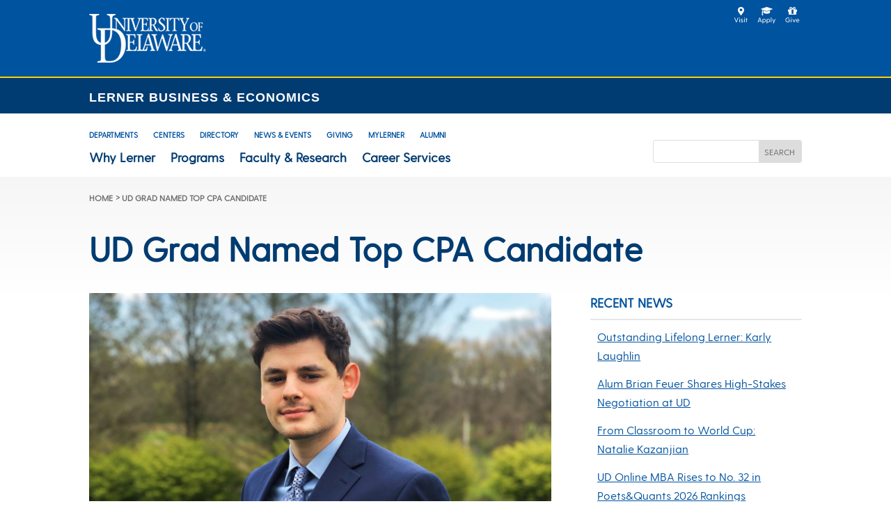

--- FILE ---
content_type: text/css; charset=utf-8
request_url: https://lerner.udel.edu/wp-content/et-cache/21717/et-core-unified-tb-29915-tb-29921-tb-29919-deferred-21717.min.css?ver=1769025266
body_size: 666
content:
.et_pb_section_0_tb_header{border-bottom-width:2px;border-bottom-color:#FFD200;height:112px}.et_pb_section_0_tb_header.et_pb_section{padding-top:0px;background-color:#00539F!important}.et_pb_code_0_tb_header{padding-top:20px}.et_pb_code_1_tb_header{padding-top:0px}@media only screen and (max-width:980px){.et_pb_section_0_tb_header{border-bottom-width:2px;border-bottom-color:#FFD200}}@media only screen and (min-width:768px) and (max-width:980px){.et_pb_code_1_tb_header{display:none!important}}@media only screen and (max-width:767px){.et_pb_section_0_tb_header{border-bottom-width:2px;border-bottom-color:#FFD200}.et_pb_code_1_tb_header{display:none!important}}div.et_pb_section.et_pb_section_0_tb_footer{background-image:url(https://lerner.udel.edu/wp-content/uploads/lerner_footer.jpg)!important}.et_pb_section_0_tb_footer.et_pb_section{margin-top:100px}.et_pb_row_0_tb_footer.et_pb_row,.et_pb_row_1_tb_footer.et_pb_row{padding-top:60px!important;padding-top:60px}.et_pb_image_0_tb_footer{max-width:480px;text-align:left;margin-left:0}.et_pb_text_0_tb_footer.et_pb_text,.et_pb_text_1_tb_footer.et_pb_text{color:#FFFFFF!important}.et_pb_social_media_follow_0_tb_footer li a.icon:before{font-size:28px;line-height:56px;height:56px;width:56px}.et_pb_social_media_follow_0_tb_footer li a.icon{height:56px;width:56px}.et_pb_row_2_tb_footer{border-top-width:1px;border-color:#00A0DF #5B5B5B #5B5B5B #5B5B5B}.et_pb_row_2_tb_footer.et_pb_row{padding-top:40px!important;padding-bottom:40px!important;margin-top:30px!important;padding-top:40px;padding-bottom:40px}.et_pb_section_1_tb_footer{border-top-width:3px;border-top-color:#ffd300;border-bottom-color:#ffd300}.et_pb_image_1_tb_footer{margin-top:-25px!important;width:90px;text-align:left;margin-left:0}.et_pb_social_media_follow_1_tb_footer li.et_pb_social_icon a.icon:before{color:#00A0DF}.et_pb_social_media_follow_1_tb_footer li a.icon:before{font-size:20px;line-height:40px;height:40px;width:40px}.et_pb_social_media_follow_1_tb_footer li a.icon{height:40px;width:40px}.et_pb_text_5_tb_footer.et_pb_text{color:#5B5B5B!important}.et_pb_text_5_tb_footer{font-family:'Arial',Helvetica,Arial,Lucida,sans-serif;font-size:10px}@media only screen and (max-width:980px){.et_pb_image_0_tb_footer .et_pb_image_wrap img,.et_pb_image_1_tb_footer .et_pb_image_wrap img{width:auto}.et_pb_row_2_tb_footer{border-top-width:1px;border-top-color:#00A0DF}.et_pb_section_1_tb_footer{border-top-width:3px;border-top-color:#ffd300;border-bottom-color:#ffd300}}@media only screen and (max-width:767px){.et_pb_image_0_tb_footer .et_pb_image_wrap img,.et_pb_image_1_tb_footer .et_pb_image_wrap img{width:auto}.et_pb_row_2_tb_footer{border-top-width:1px;border-top-color:#00A0DF}.et_pb_section_1_tb_footer{border-top-width:3px;border-top-color:#ffd300;border-bottom-color:#ffd300}}